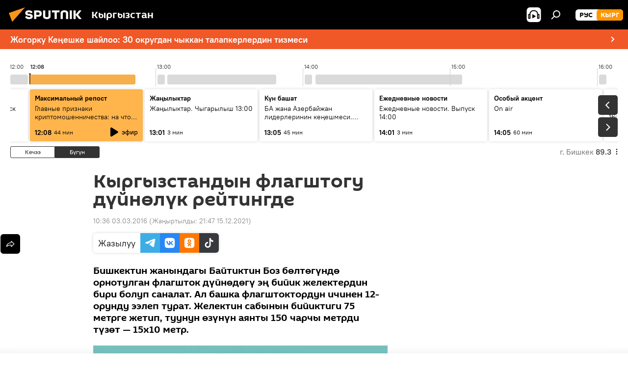

--- FILE ---
content_type: application/x-javascript
request_url: https://sputnik.kg/project_data/firebase-config.js
body_size: 382
content:
let firebaseConfig = {
    apiKey : "AIzaSyAA-u31qlNy-OOm1O3N64V8zXRXukGHEEM",
    authDomain : "push-kyrgyzstan.firebaseapp.com",
    databaseURL : "https://push-kyrgyzstan.firebaseio.com",
    projectId : "push-kyrgyzstan",
    storageBucket : "push-kyrgyzstan.appspot.com",
    messagingSenderId : "693608885106",
    appId : "1:693608885106:web:576a0f63a062fbddd9cbeb"
};
let vapidKey = 'BHN_MTAM1NULyN0gaHMVa7HjZr31rBW6C5IP0j2yleG_aHXtqk68vjauUtA5TjI9EvRdT4uovQan4HHF3vmPWzo';
let fbregUrlServer = 'https://fbreg.sputnik.kg/';